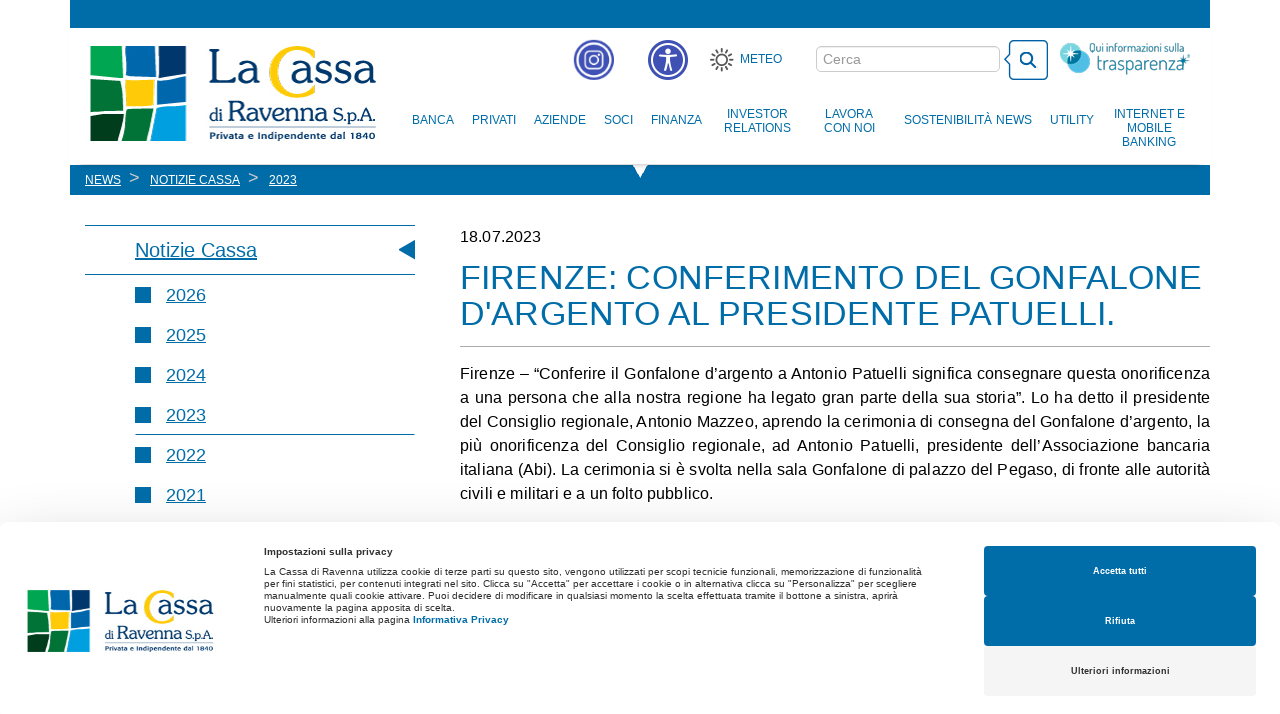

--- FILE ---
content_type: text/html; charset=UTF-8
request_url: https://www.lacassa.com/ita/News/Notizie-Cassa/Notizia/4500/Firenze_-Conferimento-del-Gonfalone-d%27argento-al-Presidente-Patuelli.
body_size: 10904
content:
<!doctype html>
<!--
  _____   ______ _______ _    _ _____ _______ _______ _______       
 |_____] |_____/ |______  \  /    |   |______    |    |_____|       
 |       |    \_ |______   \/   __|__ ______|    |    |     | 5.1                                                                                           
--><html class="no-js" lang="it">
    <head>
		
		
    	<script src="https://web.cmp.usercentrics.eu/modules/autoblocker.js"></script>
   		<script id="usercentrics-cmp" src="https://web.cmp.usercentrics.eu/ui/loader.js" data-settings-id="qV6rTfD7mEMlna" async></script>
        		    <!-- <script type="text/javascript" src="https://cookie-cdn.cookiepro.com/consent/237c91be-7a1d-422c-87dc-916ccb5a5bcb/OtAutoBlock.js" ></script>
		    <script src="https://cookie-cdn.cookiepro.com/scripttemplates/otSDKStub.js"  type="text/javascript" charset="UTF-8" data-domain-script="237c91be-7a1d-422c-87dc-916ccb5a5bcb" ></script> -->
            					
						

		

		
				
  						

						


				
				
				

  		<title>Firenze: Conferimento del Gonfalone d'argento al Presidente Patuelli. - La Cassa</title>
<meta charset="utf-8" />
<meta http-equiv="X-UA-Compatible" content="IE=Edge" />
<meta name="viewport" content="width=device-width, initial-scale=1" />
<link rel="canonical" href="http://www.lacassa.com/ita/News/Notizie-Cassa/Notizia/4500/Firenze_-Conferimento-del-Gonfalone-d%27argento-al-Presidente-Patuelli."/>
  		  <link property="stylesheet" rel="stylesheet"  href="/theme/styles/vendor.css" />
  <link property="stylesheet" rel="stylesheet"  href="/theme/styles/main.css" />
  <link property="stylesheet" rel="stylesheet"  href="/theme/styles/bundle.css" />
  <link property="stylesheet" rel="stylesheet" media="print" href="/theme/styles/print.css" />
  <link property="stylesheet" rel="stylesheet"  href="/css/jquery.fancybox.css" />  		
      <script src='https://www.google.com/recaptcha/api.js'></script>
      <script type="text/javascript">
        var _iub = _iub || [];
        _iub.csConfiguration = {"consentOnContinuedBrowsing":false,"countryDetection":true,"gdprAppliesGlobally":false,"perPurposeConsent":true,"siteId":2410377,"cookiePolicyId":49673471,"lang":"it","cookiePolicyUrl":"https://www.lacassa.com/ita/Link/Privacy","footer":{"btnCaption":"Continua"}, "banner":{ "acceptButtonCaptionColor":"white","acceptButtonColor":"#0073CE","acceptButtonDisplay":true,"backgroundColor":"#efefef","brandBackgroundColor":"none","brandTextColor":"black","customizeButtonCaptionColor":"#efefef","customizeButtonColor":"#efefef","customizeButtonDisplay":true,"listPurposes":true,"position":"bottom","textColor":"black","acceptButtonCaption":"Ho capito","content":"Il sito La Cassa utilizza Cookie strettamente necessari (Cookies tecnici) e Cookie di monitoraggio/statistici per migliorare l'esperienza di navigazione. Queste tipologie di Cookie non richiedono il consenso dell'interessato.</br>\n<a href=\"https://www.lacassa.com/ita/Link/Informativa-Cookie\">Vai all'informativa Cookie</a>\n" }};
      </script>
      <!-- Matomo -->
		<script>
		var _paq = window._paq = window._paq || [];
		/* tracker methods like "setCustomDimension" should be called before "trackPageView" */
		_paq.push(['trackPageView']);
		_paq.push(['enableLinkTracking']);
		(function() {
			var u="https://lacassa.matomo.cloud/";
			_paq.push(['setTrackerUrl', u+'matomo.php']);
			_paq.push(['setSiteId', '6']);
			var d=document, g=d.createElement('script'), s=d.getElementsByTagName('script')[0];
			g.async=true; g.src='https://cdn.matomo.cloud/lacassa.matomo.cloud/matomo.js'; s.parentNode.insertBefore(g,s);
		})();
		</script>
<!-- End Matomo Code -->
</head>


<body itemscope itemtype="http://schema.org/WebPage" class>


	<div class="container">
		<header class="header" itemscope itemtype="http://schema.org/WPHeader">
			<img id="logoPrint" class="visible-print-block" src="/theme/images/logo.jpg" alt="Cassa di Ravenna" title="Cassa di ravenna" />
			<nav class="navbar navbar-default" itemscope itemtype="http://schema.org/SiteNavigationElement">
			<a class="skip-to-content-link" href="#maincontent" tabindex="0" role="link">Salta al contenuto</a>
				<div class="container-fluid">
					<div class="navbar-header">
						<button type="button" class="navbar-toggle collapsed hidden-print" data-toggle="collapse" data-target="#navbar" aria-expanded="false" aria-controls="navbar">
							<span class="sr-only">Toggle navigation</span>
							<span class="icon-bar"></span>
							<span class="icon-bar"></span>
							<span class="icon-bar"></span>
						</button>
						<h1 id="logo">
							<a href="/">Cassa di Ravenna</a>
						</h1>
					</div>

				 	<div id="navbar-internetbanking-mobile" class="hidden-sm hidden-md hidden-lg hidden-print">
    				 	<ul class="list-unstyled text-center internet-banking-menu">
    						<li>
								<a href="https://www.banking4you.it/apps/pib2/06270brand0" class="personal ib-click" itemprop="url" onclick="trackOutboundLink('https://www.banking4you.it/apps/pib2/06270brand0', true); return false;" target="_blank">
									<span class="first-line" itemprop="name">Internet Banking</span>
								</a>
							</li>
							<li>
								<a href="https://www2.csebo.it/webcontoc/06270login" class="corporate ib-click" itemprop="url" onclick="trackOutboundLink('https://www2.csebo.it/webcontoc/06270login'); return false;">
									<span class="first-line" itemprop="name">Corporate Banking</span>
								</a>
							</li>
    					</ul>
    				</div>

					<div id="navbar" class="navbar-collapse collapse hidden-print">
						<ul class="nav navbar-nav navbar-right list-inline form-container">
							<li>
								<a href="https://www.instagram.com/lacassadiravenna/#" style="padding: 8px">
									<img src="/img/instagram-icon.png" alt="icona instagram"/>
								</a>
							</li>
                            <li class="dropdown">
                                <a id="dropdownMenuButtonAccessibility" href="#" class="dropdown-toggle" data-toggle="dropdown" aria-haspopup="true" aria-expanded="false" role="button" aria-controls="access-list">
                                    <img src="/img/icona-accessibilità.png" alt="icona accessibilità"/><span class="sr-only sr-only-focusable">Menù accessibilità</span>
                                </a>
                                <ul id="access-list" class="dropdown-menu" aria-labelledby="dropdownMenuButtonAccessibility">
                                    <li>
										<h3 class="h3 text-center">Accessibilità</h3>
										<hr/>
										<a id="increaseFont" role="button" data-dir="up" href="javascript:void(0)"><i class="fa fa-search-minus" aria-label="Ingrandire carattere"></i> Ingrandire carattere</a>
										<a id="decreaseFont" role="button" data-dir="down" href="javascript:void(0)"><i class="fa fa-search-minus"  aria-label="Ridurre carattere"></i> Ridurre carattere</a>
                                        <a id="setFont" role="button" href="javascript:void(0)"><i class="fa fa-font" aria-label="Font leggibile"></i> Font leggibile</a>
                                        <a id="darkmode"  role="button" href="javascript:void(0)"><i class="fa fa-moon-o" aria-label="Contrasto scuro/chiaro"></i> Contrasto scuro/chiaro</a>
                                        <a id="highcontrast" role="button" href="javascript:void(0)"><i class="fa fa-adjust" aria-label="Alto Contrasto"></i> Alto Contrasto</a>
                                        <a id="monocromo" role="button" href="javascript:void(0)"><i class="fa fa-tint" aria-label="Monocromo"></i> Monocromo</a>
                                        <a id="linkHighlight" role="button" href="javascript:void(0)"><i class="fa fa-link" aria-label="Link sottolineati"></i> Link sottolineati</a>
                                        <a id="resetAccess" role="button" href="javascript:void(0)"><i class="fa fa-undo" aria-label="Reset"></i> Reset</a>
                                    </li>
                                </ul>
                            </li>
                            <li class="hidden-xs">
                                <a class="meteo" id="meteo" target="_blank" href="https://www.ilmeteo.it/meteo/Ravenna?c=5668">Meteo</a>
                            </li>
                            <li>
                                <h2 class="sr-only sr-only-focusable">Cerca nel sito</h2>
                                <form class="navbar-form cerca" role="search" action="/ita/Ricerca">
                                    <div class="form-group">
                                        <label class="sr-only acc" for="q">Ricerca</label>
										<input id="q" type="text" class="form-control" placeholder="Cerca" name="q" value="">
                                    </div>
                                    <button aria-label="bottone cerca" type="submit" class="btn btn-default btn-cerca"><span class="hidden">Cerca</span></button>
                                </form>
                            </li>
                            <li>
                                <a class="trasparenza" aria-label="Trasparenza" id="trasparenza" href="/ita/Banca/Trasparenza"><span class="hidden">Trasparenza</span></a>
                            </li>
                        </ul>


						<h2 class="sr-only sr-only-focusable hidden-print">Menu principale</h2>
						<ul class="nav navbar-nav navbar-main navbar-right hidden-print" role="menu">
																	<li role="presentation" class="dropdown dropdown-access">
    										<a role="menuitem" class="dropdown-toggle  " href="/ita/Banca" itemprop="url" role="link" aria-haspopup="true" aria-expanded="false">
    											<span itemprop="name">Banca</span>
    											<span class="hidden-sm hidden-md hidden-lg fa fa-chevron-right"></span>
    										</a>
    										<ul class="dropdown-menu" role="menu">
    										    												<li>
    													<a href="/ita/Banca/La-Storia" itemprop="url" role="link">
    														<span itemprop="name">La Storia</span>
    													</a>
    												</li>
    										    												<li>
    													<a href="/ita/Banca/Gruppo-Bancario" itemprop="url" role="link">
    														<span itemprop="name">Gruppo Bancario</span>
    													</a>
    												</li>
    										    												<li>
    													<a href="/ita/Banca/Filiali" itemprop="url" role="link">
    														<span itemprop="name">Filiali</span>
    													</a>
    												</li>
    										    												<li>
    													<a href="https://www.lacassa.com/upload/carira/banca/STATUTO-CASSA.pdf" itemprop="url" role="link">
    														<span itemprop="name">Statuto</span>
    													</a>
    												</li>
    										    												<li>
    													<a href="/ita/Banca/Corporate-Governance" itemprop="url" role="link">
    														<span itemprop="name">Corporate Governance</span>
    													</a>
    												</li>
    										    												<li>
    													<a href="/ita/Banca/Codice-Etico" itemprop="url" role="link">
    														<span itemprop="name">Codice Etico</span>
    													</a>
    												</li>
    										    												<li>
    													<a href="/ita/Banca/Modello-Organizzativo" itemprop="url" role="link">
    														<span itemprop="name">Modello Organizzativo</span>
    													</a>
    												</li>
    										    												<li>
    													<a href="/ita/Banca/Trasparenza" itemprop="url" role="link">
    														<span itemprop="name">Trasparenza</span>
    													</a>
    												</li>
    										    												<li>
    													<a href="/ita/Banca/Lavora-con-noi" itemprop="url" role="link">
    														<span itemprop="name">Lavora con noi</span>
    													</a>
    												</li>
    										    												<li>
    													<a href="/ita/Banca/Contatti" itemprop="url" role="link">
    														<span itemprop="name">Contatti</span>
    													</a>
    												</li>
    										    												<li>
    													<a href="/ita/Banca/Reclami" itemprop="url" role="link">
    														<span itemprop="name">Reclami</span>
    													</a>
    												</li>
    										    										</ul>
										</li>
																			<li role="presentation" class="dropdown dropdown-access">
    										<a role="menuitem" class="dropdown-toggle  " href="/ita/Privati" itemprop="url" role="link" aria-haspopup="true" aria-expanded="false">
    											<span itemprop="name">Privati</span>
    											<span class="hidden-sm hidden-md hidden-lg fa fa-chevron-right"></span>
    										</a>
    										<ul class="dropdown-menu" role="menu">
    										    												<li>
    													<a href="/ita/Privati/Novit%C3%A0" itemprop="url" role="link">
    														<span itemprop="name">Novità</span>
    													</a>
    												</li>
    										    												<li>
    													<a href="/ita/Privati/Assicurazioni" itemprop="url" role="link">
    														<span itemprop="name">Assicurazioni</span>
    													</a>
    												</li>
    										    												<li>
    													<a href="/ita/Privati/Carte" itemprop="url" role="link">
    														<span itemprop="name">Carte</span>
    													</a>
    												</li>
    										    												<li>
    													<a href="/ita/Privati/Pagamenti-Mobile" itemprop="url" role="link">
    														<span itemprop="name">Pagamenti Mobile</span>
    													</a>
    												</li>
    										    												<li>
    													<a href="/ita/Privati/Conti-Correnti" itemprop="url" role="link">
    														<span itemprop="name">Conti Correnti</span>
    													</a>
    												</li>
    										    												<li>
    													<a href="/ita/Privati/Depositi" itemprop="url" role="link">
    														<span itemprop="name">Depositi</span>
    													</a>
    												</li>
    										    												<li>
    													<a href="/ita/Privati/Finanziamenti" itemprop="url" role="link">
    														<span itemprop="name">Finanziamenti</span>
    													</a>
    												</li>
    										    												<li>
    													<a href="/ita/Privati/Private-Banking" itemprop="url" role="link">
    														<span itemprop="name">Private Banking</span>
    													</a>
    												</li>
    										    												<li>
    													<a href="/ita/Privati/Servizio-di-Consulenza-Avanzata" itemprop="url" role="link">
    														<span itemprop="name">Servizio di Consulenza Avanzata</span>
    													</a>
    												</li>
    										    												<li>
    													<a href="/ita/Privati/Gestioni" itemprop="url" role="link">
    														<span itemprop="name">Gestioni</span>
    													</a>
    												</li>
    										    												<li>
    													<a href="/ita/Privati/Fondi" itemprop="url" role="link">
    														<span itemprop="name">Fondi</span>
    													</a>
    												</li>
    										    												<li>
    													<a href="/ita/Privati/Fondi-Pensione" itemprop="url" role="link">
    														<span itemprop="name">Fondi Pensione</span>
    													</a>
    												</li>
    										    												<li>
    													<a href="/ita/Privati/Internet-Banking" itemprop="url" role="link">
    														<span itemprop="name">Internet Banking</span>
    													</a>
    												</li>
    										    												<li>
    													<a href="/ita/Privati/Mutui" itemprop="url" role="link">
    														<span itemprop="name">Mutui</span>
    													</a>
    												</li>
    										    												<li>
    													<a href="/ita/Privati/Obbligazioni" itemprop="url" role="link">
    														<span itemprop="name">Obbligazioni</span>
    													</a>
    												</li>
    										    												<li>
    													<a href="/ita/Privati/Telepass" itemprop="url" role="link">
    														<span itemprop="name">Telepass</span>
    													</a>
    												</li>
    										    												<li>
    													<a href="/ita/Privati/Enti" itemprop="url" role="link">
    														<span itemprop="name">Enti</span>
    													</a>
    												</li>
    										    												<li>
    													<a href="/ita/Privati/Monete-da-Collezione" itemprop="url" role="link">
    														<span itemprop="name">Monete da Collezione</span>
    													</a>
    												</li>
    										    										</ul>
										</li>
																			<li role="presentation" class="dropdown dropdown-access">
    										<a role="menuitem" class="dropdown-toggle  " href="/ita/Aziende" itemprop="url" role="link" aria-haspopup="true" aria-expanded="false">
    											<span itemprop="name">Aziende</span>
    											<span class="hidden-sm hidden-md hidden-lg fa fa-chevron-right"></span>
    										</a>
    										<ul class="dropdown-menu" role="menu">
    										    												<li>
    													<a href="/ita/Aziende/Novit%C3%A0" itemprop="url" role="link">
    														<span itemprop="name">Novità</span>
    													</a>
    												</li>
    										    												<li>
    													<a href="/ita/Aziende/Assicurazioni" itemprop="url" role="link">
    														<span itemprop="name">Assicurazioni</span>
    													</a>
    												</li>
    										    												<li>
    													<a href="/ita/Aziende/Carte" itemprop="url" role="link">
    														<span itemprop="name">Carte</span>
    													</a>
    												</li>
    										    												<li>
    													<a href="/ita/Aziende/Conti-Correnti" itemprop="url" role="link">
    														<span itemprop="name">Conti Correnti</span>
    													</a>
    												</li>
    										    												<li>
    													<a href="/ita/Aziende/Estero" itemprop="url" role="link">
    														<span itemprop="name">Estero</span>
    													</a>
    												</li>
    										    												<li>
    													<a href="/ita/Aziende/Finanziamenti" itemprop="url" role="link">
    														<span itemprop="name">Finanziamenti</span>
    													</a>
    												</li>
    										    												<li>
    													<a href="/ita/Aziende/Corporate-Banking" itemprop="url" role="link">
    														<span itemprop="name">Corporate Banking</span>
    													</a>
    												</li>
    										    												<li>
    													<a href="/ita/Aziende/Incassi" itemprop="url" role="link">
    														<span itemprop="name">Incassi</span>
    													</a>
    												</li>
    										    												<li>
    													<a href="/ita/Aziende/CrediVerde" itemprop="url" role="link">
    														<span itemprop="name">CrediVerde</span>
    													</a>
    												</li>
    										    												<li>
    													<a href="/ita/Aziende/Verifica-Fidejussioni-appalti-pubblici" itemprop="url" role="link">
    														<span itemprop="name">Verifica Fidejussioni appalti pubblici</span>
    													</a>
    												</li>
    										    										</ul>
										</li>
																			<li role="presentation" class="dropdown dropdown-access">
    										<a role="menuitem" class="dropdown-toggle  socio" href="/ita/Soci" itemprop="url" role="link" aria-haspopup="true" aria-expanded="false">
    											<span itemprop="name">Soci</span>
    											<span class="hidden-sm hidden-md hidden-lg fa fa-chevron-right"></span>
    										</a>
    										<ul class="dropdown-menu" role="menu">
    										    												<li>
    													<a href="/ita/Soci/Profili-Soci" itemprop="url" role="link">
    														<span itemprop="name">Profili Soci</span>
    													</a>
    												</li>
    										    												<li>
    													<a href="/ita/Soci/Confronta-i-vantaggi" itemprop="url" role="link">
    														<span itemprop="name">Confronta i vantaggi</span>
    													</a>
    												</li>
    										    												<li>
    													<a href="/ita/Soci/Come-diventare-Soci" itemprop="url" role="link">
    														<span itemprop="name">Come diventare Soci</span>
    													</a>
    												</li>
    										    												<li>
    													<a href="/ita/Soci/Azioni-La-Cassa" itemprop="url" role="link">
    														<span itemprop="name">Azioni La Cassa</span>
    													</a>
    												</li>
    										    												<li>
    													<a href="http://www.bancadiimola.it/ita/Soci/Azioni-Banca-di-Imola" itemprop="url" role="link">
    														<span itemprop="name">Azioni Banca di Imola</span>
    													</a>
    												</li>
    										    												<li>
    													<a href="http://www.bancodilucca.it/ita/Soci/Azioni-Banco-di-Lucca" itemprop="url" role="link">
    														<span itemprop="name">Azioni Banco di Lucca</span>
    													</a>
    												</li>
    										    										</ul>
										</li>
																			<li role="presentation" class="dropdown dropdown-access">
    										<a role="menuitem" class="dropdown-toggle  finanza" href="/ita/Finanza" itemprop="url" role="link" aria-haspopup="true" aria-expanded="false">
    											<span itemprop="name">Finanza</span>
    											<span class="hidden-sm hidden-md hidden-lg fa fa-chevron-right"></span>
    										</a>
    										<ul class="dropdown-menu" role="menu">
    										    												<li>
    													<a href="/ita/Finanza/Novit%C3%A0-legislative" itemprop="url" role="link">
    														<span itemprop="name">Novità legislative</span>
    													</a>
    												</li>
    										    												<li>
    													<a href="/ita/Finanza/Operazioni-di-ristrutturazione-del-debito" itemprop="url" role="link">
    														<span itemprop="name">Operazioni di ristrutturazione del debito</span>
    													</a>
    												</li>
    										    												<li>
    													<a href="/ita/Finanza/Azioni--La-Cassa" itemprop="url" role="link">
    														<span itemprop="name">Azioni  La Cassa</span>
    													</a>
    												</li>
    										    												<li>
    													<a href="/ita/Finanza/MiFID-II" itemprop="url" role="link">
    														<span itemprop="name">MiFID II</span>
    													</a>
    												</li>
    										    												<li>
    													<a href="/ita/Finanza/Post-Trade" itemprop="url" role="link">
    														<span itemprop="name">Post-Trade</span>
    													</a>
    												</li>
    										    												<li>
    													<a href="http://www.lacassa.com/upload/carira/finanza/Consob%20_Guida%20Operativa%20_Derivati%20su%20Merci%20esenzioni_limiti%20posizione_reporting.pdf" itemprop="url" role="link">
    														<span itemprop="name">CONSOB</span>
    													</a>
    												</li>
    										    												<li>
    													<a href="https://vorvel.eu/it/hitmtf_info/det/ORDERDRVIT0001005229" itemprop="url" role="link">
    														<span itemprop="name">Vorvel</span>
    													</a>
    												</li>
    										    												<li>
    													<a href="/ita/Finanza/CRIPTO-ATTIVITA%27" itemprop="url" role="link">
    														<span itemprop="name">CRIPTO ATTIVITA'</span>
    													</a>
    												</li>
    										    												<li>
    													<a href="/ita/Finanza/Rischio-Stablecoin" itemprop="url" role="link">
    														<span itemprop="name">Rischio Stablecoin</span>
    													</a>
    												</li>
    										    										</ul>
										</li>
																			<li role="presentation" class="dropdown dropdown-access">
    										<a role="menuitem" class="dropdown-toggle  " href="/ita/Investor-Relations" itemprop="url" role="link" aria-haspopup="true" aria-expanded="false">
    											<span itemprop="name">Investor Relations</span>
    											<span class="hidden-sm hidden-md hidden-lg fa fa-chevron-right"></span>
    										</a>
    										<ul class="dropdown-menu" role="menu">
    										    												<li>
    													<a href="/ita/Investor-Relations/Comunicati-Stampa" itemprop="url" role="link">
    														<span itemprop="name">Comunicati Stampa</span>
    													</a>
    												</li>
    										    												<li>
    													<a href="/ita/Investor-Relations/Parti-Correlate" itemprop="url" role="link">
    														<span itemprop="name">Parti Correlate</span>
    													</a>
    												</li>
    										    												<li>
    													<a href="/ita/Investor-Relations/Bilanci" itemprop="url" role="link">
    														<span itemprop="name">Bilanci</span>
    													</a>
    												</li>
    										    												<li>
    													<a href="/ita/Investor-Relations/Obbligazioni" itemprop="url" role="link">
    														<span itemprop="name">Obbligazioni</span>
    													</a>
    												</li>
    										    												<li>
    													<a href="/ita/Investor-Relations/Assemblea" itemprop="url" role="link">
    														<span itemprop="name">Assemblea</span>
    													</a>
    												</li>
    										    												<li>
    													<a href="/ita/Investor-Relations/Pillar-III" itemprop="url" role="link">
    														<span itemprop="name">Pillar III</span>
    													</a>
    												</li>
    										    												<li>
    													<a href="/ita/Investor-Relations/Informativa-Stato-per-Stato" itemprop="url" role="link">
    														<span itemprop="name">Informativa Stato per Stato</span>
    													</a>
    												</li>
    										    												<li>
    													<a href="/ita/Investor-Relations/Offerta-di-Scambio-Volontaria" itemprop="url" role="link">
    														<span itemprop="name">Offerta di Scambio Volontaria</span>
    													</a>
    												</li>
    										    										</ul>
										</li>
																			<li role="menuitem">
											<a class="" href="/ita/Lavora-con-Noi" role="button" itemprop="url">
												<span itemprop="name">Lavora con Noi</span>
												<span class="hidden-sm hidden-md hidden-lg fa fa-chevron-right"></span>
											</a>
										</li>
																			<li role="presentation" class="dropdown dropdown-access">
    										<a role="menuitem" class="dropdown-toggle  " href="/ita/Sostenibilit%C3%A0" itemprop="url" role="link" aria-haspopup="true" aria-expanded="false">
    											<span itemprop="name">Sostenibilità </span>
    											<span class="hidden-sm hidden-md hidden-lg fa fa-chevron-right"></span>
    										</a>
    										<ul class="dropdown-menu" role="menu">
    										    												<li>
    													<a href="/ita/Sostenibilit%C3%A0/Il-nostro-impegno" itemprop="url" role="link">
    														<span itemprop="name">Il nostro impegno</span>
    													</a>
    												</li>
    										    												<li>
    													<a href="/ita/Sostenibilit%C3%A0/Dichiarazione-consolidata-di-carattere-non-finanziario" itemprop="url" role="link">
    														<span itemprop="name">Dichiarazione consolidata di carattere non finanziario</span>
    													</a>
    												</li>
    										    												<li>
    													<a href="http://www.lacassa.com/upload/carira/finanza/VademecumFinanzaSostenibile-ABI.pdf" itemprop="url" role="link">
    														<span itemprop="name">Finanza sostenibile</span>
    													</a>
    												</li>
    										    												<li>
    													<a href="/ita/Sostenibilit%C3%A0/Informativa-sulla-sostenibilit%C3%A0-nel-settore-dei-servizi-finanziari" itemprop="url" role="link">
    														<span itemprop="name">Informativa sulla sostenibilità nel settore dei servizi finanziari</span>
    													</a>
    												</li>
    										    												<li>
    													<a href="/ita/Sostenibilit%C3%A0/Notizie-Sostenibilit%C3%A0" itemprop="url" role="link">
    														<span itemprop="name">Notizie Sostenibilità</span>
    													</a>
    												</li>
    										    												<li>
    													<a href="/ita/Sostenibilit%C3%A0/Linee-guida-per-la-parit%C3%A0-di-genere" itemprop="url" role="link">
    														<span itemprop="name">Linee guida per la parità di genere</span>
    													</a>
    												</li>
    										    												<li>
    													<a href="/ita/Sostenibilit%C3%A0/Parole-di-inclusione" itemprop="url" role="link">
    														<span itemprop="name">Parole di inclusione</span>
    													</a>
    												</li>
    										    												<li>
    													<a href="/ita/Sostenibilit%C3%A0/Donne-in-Banca" itemprop="url" role="link">
    														<span itemprop="name">Donne in Banca</span>
    													</a>
    												</li>
    										    												<li>
    													<a href="/ita/Sostenibilit%C3%A0/Accessibilit%C3%A0" itemprop="url" role="link">
    														<span itemprop="name">Accessibilità</span>
    													</a>
    												</li>
    										    												<li>
    													<a href="/ita/Sostenibilit%C3%A0/Banche-per-l%E2%80%99autonomia-finanziaria-ed-economica-delle-donne" itemprop="url" role="link">
    														<span itemprop="name">Banche per l’autonomia finanziaria ed economica delle donne</span>
    													</a>
    												</li>
    										    										</ul>
										</li>
																			<li role="presentation" class="dropdown dropdown-access">
    										<a role="menuitem" class="dropdown-toggle  news" href="/ita/News" itemprop="url" role="link" aria-haspopup="true" aria-expanded="false">
    											<span itemprop="name">News</span>
    											<span class="hidden-sm hidden-md hidden-lg fa fa-chevron-right"></span>
    										</a>
    										<ul class="dropdown-menu" role="menu">
    										    												<li>
    													<a href="/ita/News/Notizie-Cassa" itemprop="url" role="link">
    														<span itemprop="name">Notizie Cassa</span>
    													</a>
    												</li>
    										    												<li>
    													<a href="/ita/News/Iniziative" itemprop="url" role="link">
    														<span itemprop="name">Iniziative</span>
    													</a>
    												</li>
    										    										</ul>
										</li>
																			<li role="presentation" class="dropdown dropdown-access">
    										<a role="menuitem" class="dropdown-toggle  " href="/ita/Utility" itemprop="url" role="link" aria-haspopup="true" aria-expanded="false">
    											<span itemprop="name">Utility</span>
    											<span class="hidden-sm hidden-md hidden-lg fa fa-chevron-right"></span>
    										</a>
    										<ul class="dropdown-menu" role="menu">
    										    												<li>
    													<a href="/ita/Utility/Numeri-Utili" itemprop="url" role="link">
    														<span itemprop="name">Numeri Utili</span>
    													</a>
    												</li>
    										    												<li>
    													<a href="/ita/Utility/Informativa-al-pubblico" itemprop="url" role="link">
    														<span itemprop="name">Informativa al pubblico</span>
    													</a>
    												</li>
    										    												<li>
    													<a href="/ita/Utility/Linee-Guida-ABI" itemprop="url" role="link">
    														<span itemprop="name">Linee Guida ABI</span>
    													</a>
    												</li>
    										    												<li>
    													<a href="/ita/Utility/LINEE-GUIDA-IVASS" itemprop="url" role="link">
    														<span itemprop="name">LINEE GUIDA IVASS</span>
    													</a>
    												</li>
    										    												<li>
    													<a href="http://www.cralcarira.it/" itemprop="url" role="link">
    														<span itemprop="name">Cral</span>
    													</a>
    												</li>
    										    												<li>
    													<a href="/ita/Utility/CyberScams_-Sicurezza-Informatica" itemprop="url" role="link">
    														<span itemprop="name">CyberScams: Sicurezza Informatica</span>
    													</a>
    												</li>
    										    												<li>
    													<a href="/ita/Utility/Difenditi-dalle-Truffe" itemprop="url" role="link">
    														<span itemprop="name">Difenditi dalle Truffe</span>
    													</a>
    												</li>
    										    												<li>
    													<a href="/ita/Utility/Disconoscimenti-delle-Operazioni-non-Autorizzate" itemprop="url" role="link">
    														<span itemprop="name">Disconoscimenti delle Operazioni non Autorizzate</span>
    													</a>
    												</li>
    										    												<li>
    													<a href="/ita/Utility/PSD2" itemprop="url" role="link">
    														<span itemprop="name">PSD2</span>
    													</a>
    												</li>
    										    												<li>
    													<a href="https://economiapertutti.bancaditalia.it/" itemprop="url" role="link">
    														<span itemprop="name">L'economia per tutti</span>
    													</a>
    												</li>
    										    												<li>
    													<a href="/ita/Utility/Per-la-Tua-Sicurezza-OnLine" itemprop="url" role="link">
    														<span itemprop="name">Per la Tua Sicurezza OnLine</span>
    													</a>
    												</li>
    										    												<li>
    													<a href="/ita/Utility/I-NAVIGATI" itemprop="url" role="link">
    														<span itemprop="name">I NAVIGATI</span>
    													</a>
    												</li>
    										    												<li>
    													<a href="/ita/Utility/CYBERSICURI" itemprop="url" role="link">
    														<span itemprop="name">CYBERSICURI</span>
    													</a>
    												</li>
    										    												<li>
    													<a href="/ita/Utility/Campagna-di-sensibilizzazione-contro-il-%E2%80%9CMoney-Muling%E2%80%9D" itemprop="url" role="link">
    														<span itemprop="name">Campagna di sensibilizzazione contro il “Money Muling” </span>
    													</a>
    												</li>
    										    												<li>
    													<a href="/ita/Utility/ATTENZIONE-AI-VIDEOMESSAGGI-%27DEEPFAKE%27" itemprop="url" role="link">
    														<span itemprop="name">ATTENZIONE AI VIDEOMESSAGGI 'DEEPFAKE'</span>
    													</a>
    												</li>
    										    												<li>
    													<a href="/ita/Utility/TRUFFE-AGLI-ANZIANI" itemprop="url" role="link">
    														<span itemprop="name">TRUFFE AGLI ANZIANI</span>
    													</a>
    												</li>
    										    												<li>
    													<a href="/ita/Utility/ESMA---ATTENZIONI-NELL%27USO-DELL%27INTELLIGENZA-ARTIFICIALE-PER-INVESTIRE" itemprop="url" role="link">
    														<span itemprop="name">ESMA - ATTENZIONI NELL'USO DELL'INTELLIGENZA ARTIFICIALE PER INVESTIRE</span>
    													</a>
    												</li>
    										    										</ul>
										</li>
									

							<li role="presentation" class="dropdown internet-banking hidden-xs">
								<a role="menuitem" href="#" class="dropdown-toggle internet-banking" data-toggle="dropdown" role="button" aria-haspopup="true" aria-expanded="false">
									<span>Internet e Mobile Banking</span>
								</a>
								<ul role="presentation" class="dropdown-menu internet-banking-menu">
									<li role="presentation">
										<a role="menuitem" href="https://www.banking4you.it/apps/pib2/06270brand0" class="personal ib-click" itemprop="url" onclick="trackOutboundLink('https://www.banking4you.it/apps/pib2/06270brand0', true); return false;" target="_blank">
											<span class="first-line" itemprop="name">Internet Banking</span>
										</a>
									</li>
									<li>
										<a role="menuitem" href="https://www2.csebo.it/webcontoc/06270login" class="corporate ib-click" itemprop="url" onclick="trackOutboundLink('https://www2.csebo.it/webcontoc/06270login'); return false;">
											<span class="first-line" itemprop="name">Corporate Banking</span>
										</a>
									</li>
								</ul>
							</li>
							<li role="menuitem" class="hidden-sm hidden-md hidden-lg">
                                <a class="meteo" href="http://www.ilmeteo.it/meteo/Ravenna">
                                	<span itemprop="name">Meteo</span>
									<span class="fa fa-chevron-right"></span>
                                </a>
                            </li>
						</ul>

					</div><!--/.nav-collapse -->
				</div><!--/.container-fluid -->
			</nav>

		</header>
						<div class="row banner interna">
					<div id="hero" class="col-xs-12">
						<div class="veletta">
							
<ol class="breadcrumb" itemscope itemtype="http://schema.org/BreadcrumbList">
										<li class="hidden-xs" itemprop="itemListElement" itemscope itemtype="http://schema.org/ListItem">
				<a  itemprop="item" href="/ita/News">
					<span itemprop="name">News</span>
				</a>
				<meta itemprop="position" content="1" />
			</li>
										<li class="hidden-xs" itemprop="itemListElement" itemscope itemtype="http://schema.org/ListItem">
				<a  itemprop="item" href="/ita/News/Notizie-Cassa">
					<span itemprop="name">Notizie Cassa</span>
				</a>
				<meta itemprop="position" content="2" />
			</li>
			
	
			<li itemprop="itemListElement" itemscope itemtype="http://schema.org/ListItem" class="selected">
			<a  itemprop="item" href="/ita/News/Notizie-Cassa/2023/2">
				<span itemprop="name">2023</span>
			</a>
			<meta itemprop="position" content="3" />
		</li>

	</ol>
<style>
@media screen and (max-width: 821px){
	.breadcrumb > li.selected.first::before {
		content: "▼ "!important;
	}
}
</style>
						</div>
					</div>
				</div>
					<div class="row main" id="maincontent">
			<aside class="col-sm-4 col-xs-12 left-section hidden-print">         
	<h2 id="sottovoci" class="sr-only acc">Menù di navigazione sezione</h2>
	<ul class="left-menu list-unstyled navbar-collapse collapse"><li class=" selected"><a class=" selected" href="/ita/News/Notizie-Cassa" >Notizie Cassa</a>
<ul><li><a href="/ita/News/Notizie-Cassa/2026">2026</a></li><li><a href="/ita/News/Notizie-Cassa/2025">2025</a></li><li><a href="/ita/News/Notizie-Cassa/2024">2024</a></li><li class="selected"><a href="/ita/News/Notizie-Cassa/2023">2023</a></li><li><a href="/ita/News/Notizie-Cassa/2022">2022</a></li><li><a href="/ita/News/Notizie-Cassa/2021">2021</a></li><li><a href="/ita/News/Notizie-Cassa/2020">2020</a></li><li><a href="/ita/News/Notizie-Cassa/2019">2019</a></li><li><a href="/ita/News/Notizie-Cassa/2018">2018</a></li><li><a href="/ita/News/Notizie-Cassa/2017">2017</a></li><li><a href="/ita/News/Notizie-Cassa/2016">2016</a></li><li><a href="/ita/News/Notizie-Cassa/2015">2015</a></li><li><a href="/ita/News/Notizie-Cassa/2014">2014</a></li><li><a href="/ita/News/Notizie-Cassa/2013">2013</a></li><li><a href="/ita/News/Notizie-Cassa/2012">2012</a></li><li><a href="/ita/News/Notizie-Cassa/2011">2011</a></li><li><a href="/ita/News/Notizie-Cassa/2010">2010</a></li><li><a href="/ita/News/Notizie-Cassa/2009">2009</a></li><li><a href="/ita/News/Notizie-Cassa/2008">2008</a></li><li><a href="/ita/News/Notizie-Cassa/2007">2007</a></li><li><a href="/ita/News/Notizie-Cassa/2006">2006</a></li><li><a href="/ita/News/Notizie-Cassa/2005">2005</a></li><li><a href="/ita/News/Notizie-Cassa/2004">2004</a></li><li><a href="/ita/News/Notizie-Cassa/2003">2003</a></li><li><a href="/ita/News/Notizie-Cassa/2002">2002</a></li></ul></li>
<li><a  href="/ita/News/Iniziative" >Iniziative</a>
</li>
</ul>
	
	         
</aside>

<div class="col-sm-8 col-xs-12 main-content right-section">	
		
	<article><p class="date">18.07.2023</p><h2>Firenze: Conferimento del Gonfalone d'argento al Presidente Patuelli.</h2><p><p>Firenze &ndash; &ldquo;Conferire il Gonfalone d&rsquo;argento a Antonio Patuelli significa consegnare questa onorificenza a una persona che alla nostra regione ha legato gran parte della sua storia&rdquo;. Lo ha detto il presidente del Consiglio regionale, Antonio Mazzeo, aprendo la cerimonia di consegna del Gonfalone d&rsquo;argento, la pi&ugrave; onorificenza del Consiglio regionale, ad Antonio Patuelli, presidente dell&rsquo;Associazione bancaria italiana (Abi). La cerimonia si &egrave; svolta nella sala Gonfalone di palazzo del Pegaso, di fronte alle autorit&agrave; civili e militari e a un folto pubblico. <br /><br />Mazzeo ha ricordato che Patuelli &ldquo;non &egrave; solo presidente da un decennio di Abi; &egrave; una personalit&agrave; di primo piano nel mondo della finanza italiana ed &egrave; stato un protagonista della storia politica, come deputato e membro del governo Ciampi, e ha all&rsquo;attivo una presenza qualificata in diverse istituzioni culturali, tra cui il Gabinetto Viesseux di Firenze&rdquo;. Il presidente del Consiglio regionale, ha aggiunto che &ldquo;la Toscana, in questo percorso, ha rappresentato e rappresenta per lui un &lsquo;filo rosso&rsquo; che tiene insieme la sua formazione, le sue attivit&agrave; e ci&ograve; che &egrave; arrivato ad essere oggi&rdquo;.<br />Ricordando gli studi in giurisprudenza fatti all&rsquo;Universit&agrave; di Firenze, laureandosi con Paolo Grossi, poi diventato presidente della Corte Costituzionale, Mazzeo ha sottolineato che &ldquo;Patuelli &egrave; cresciuto culturalmente a Firenze, dove ha anche iniziato l&rsquo;attivit&agrave; di giornalista, collaborando alle pagine culturali de La Nazione allora diretta da Domenico Bartoli, collaborazione che si &egrave; poi sviluppata e continua intensamente tuttora&rdquo;, ha detto salutando e ringraziando la direttrice Agnese Pini, presente in sala.&nbsp;&nbsp; &nbsp;<br /><br />Anche nelle attivit&agrave; bancarie, ha proseguito Mazzeo, &ldquo;&egrave; stato molto importante il legame con Firenze: dal 1994 al 2011 &egrave; stato ininterrottamente consigliere di amministrazione del Centro Leasing spa, divenendone a lungo vicepresidente, ed &egrave; stato per un biennio anche consigliere di amministrazione della Banca CR Firenze e nella nostra regione ha dato impulso allo sviluppo del Banco di Lucca e del Tirreno, di cui &egrave; vice presidente, come componente toscana del Gruppo bancario Cassa di Ravenna spa da lui presieduto&rdquo;.<br /><br />&ldquo;Ma la sua attivit&agrave; non si esaurisce nell&rsquo;ambito della finanza &ndash; ha detto - trovando un grande sbocco anche in ambito culturale. In questo settore il Presidente Patuelli &egrave; legatissimo ad autorevolissimi organismi fiorentini: gi&agrave; Presidente del comitato toscano per il cinquantenario della morte di Piero Gobetti, poi consigliere dell&rsquo;Accademia dei Georgofili, fa parte oggi dei Consigli di amministrazione della Fondazione Cesifin Alberto Predieri, della Fondazione Biblioteche della Cassa di Risparmio di Firenze e dell&rsquo;Associazione Amici dell&rsquo;Accademia della Crusca e collabora oggi col Gabinetto Scientifico Letterario Vieusseux di Firenze, presieduto da Riccardo Nencini&rdquo;.<br /><br />Consegnando nelle mani di Patuelli il Gonfalone d&rsquo;argento, Mazzeo ha ricordato che il simbolo del Consiglio regionale &egrave; il Pegaso alato, figura &ldquo;che ha le zampe piantate nel passato e le ali dispiegate verso il futuro. Era il simbolo di chi fece la lotta di Liberazione e la Regione lo adott&ograve; come suo simbolo per affermare i principi irrinunciabili della libert&agrave; e della democrazia&rdquo;.<br /><br />Antonio Patuelli, che si detto onorato dell&rsquo;onorificenza concessagli, proprio a proposito del Pegaso alato, ha detto &ldquo;di ricordare, tra il 1969 e il 1970, quando ero studente all&rsquo;universit&agrave; di Firenze, il dibattito sulla scelta del simbolo che avrebbe dovuto rappresentare la Regione Toscana&rdquo;.<br /><br />Con la Toscana, ha sottolineato Patuelli, &ldquo;ho avuto un rapporto intenso, di formazione culturale, di passioni personali, di carattere professionale. Ho capito che i rapporti tra la Romagna e Firenze e la Toscana sono antichi, risalgono addirittura all&rsquo;epoca dei bizantini, e si sono poi rafforzati con la figura di Dante Alighieri, che unisce Firenze e Ravenna in modo indissolubile. E sono orgoglioso che la Cassa di Ravenna e la Fondazione abbiano contribuito al restauro e al recupero dei luoghi danteschi a Ravenna e che ancora oggi ne consentano il mantenimento e la fruizione da parte del pubblico. &Egrave; un impegno al quale non ci sottrarremo nemmeno in futuro&rdquo;.<br /><br /></p>
<p><img src="/upload/carira/stampa/2023/Gonfalone%202.jpeg" alt="" width="455" height="640" /></p>
<p><img src="/upload/carira/stampa/2023/Gonfalone.jpg" alt="" width="1240" height="1512" /></p>
<p>&nbsp;</p></p></article>	<a class="back pull-right" href="/ita/News/Notizie-Cassa/2023/2">Torna alla lista »</a>
</section>		</div>

		<div class="clear"><!--  --></div>

		<footer class="footer hidden-print" style="margin-top: 5px;">
			<div class="row loghi">
				<div class="gruppo text-center col-xs-12">
					<p>Gruppo Bancario La Cassa di Ravenna<br><span class="small">Gruppo Autonomo di Banche Locali</span></p>
				</div>
				<div class="col-md-6 col-sm-12 col-xs-12">
					<div class="loghi-banche">
						<h2 class="sr-only sr-only-focusable">Banche del Gruppo</h2>
						<ul class="list-unstyled list-inline text-center">
														<li class="bimola"><a href="http://www.bancadiimola.it"><img src="/theme/images/bimola.jpg" alt="Banca di Imola"></a></li>
							<li class="bdl"><a href="http://www.bancodilucca.it/"><img src="/theme/images/bdl.jpg" alt="Banco di Lucca e del Tirreno"></a></li>
						</ul>
					</div>
				</div>

				<div class="col-md-3 col-sm-6 col-xs-12">
					<div class="loghi-gruppo">
						<h2 class="sr-only sr-only-focusable">Società del Gruppo</h2>
						<ul class="list-unstyled text-center">
							<li><a href="http://www.italcredi.it/"><img alt="Italcredi" src="/theme/images/italcredi.jpg"/></a></li>
              				<li><a href="http://www.sifinitalia.it/"><img alt="Sifin" src="/theme/images/sifin.jpg"/></a></li>
							<li><a href="http://www.sorit.it"><img alt="Sorit" src="/theme/images/sorit.jpg"/></a></li>
						</ul>
					</div>
				</div>

				<div class="col-md-3 col-sm-6 col-xs-12">
					<div class="loghi-esterni">
						<h2 class="sr-only sr-only-focusable">Fondazione</h2>
						<ul class="list-unstyled text-center">
							<li>
								<a href="http://www.fondazionecassaravenna.it/" target="_blank"><img alt="Fondazione" src="/theme/images/fondazione.jpg" /></a>
							</li>
							<li class="banca-italia">
    							<a href="https://www.bancaditalia.it/" target="_blank"><img alt="Banca d'Italia" class="img-responsive" src="/theme/images/banca-italia.jpg" /><span class="sr-only acc">Banca D'Italia</span></a>
    						</li>
							<li class="abi">
    							<a href="https://www.abi.it/" target="_blank"><img alt="ABI" class="img-responsive" src="/theme/images/abi.jpg" /><span class="sr-only acc">ABI</span></a>
    						</li>

						</ul>
					</div>
				</div>
			</div>

			<div class="row footer-menu hidden-print">
				<div class="col-xs-12" role="navigation">
					<h2 class="sr-only sr-only-focusable">Menù di navigazione footer</h2>
					<ul class="list-unstyled list-inline text-center">
						<li><a class="home" href="/ita/Link/Home" >Home</a></li><li><a class="" href="/ita/Link/Mappa-del-Sito" >Mappa del Sito</a></li><li><a class="" href="/ita/Link/Trasparenza" >Trasparenza</a></li><li><a class="" href="/ita/Link/Numeri-utili" >Numeri utili</a></li><li><a class="" href="/ita/Link/Contatti" >Contatti</a></li><li><a class="" href="/ita/Link/Reclami" >Reclami</a></li><li><a class="" href="/ita/Link/Codice-etico" >Codice etico</a></li><li><a class="" href="/ita/Link/Conti-Dormienti" >Conti Dormienti</a></li><li><a class="" href="/ita/Link/Privacy" >Privacy</a></li><li><a class="" href="/ita/Link/Segnalazioni-WHISTLEBLOWING" >Segnalazioni WHISTLEBLOWING</a></li><li><a class="" href="/ita/Link/Informativa-Cookie" >Informativa Cookie</a></li><li><a class="" href="/ita/Link/Disclaimer" >Disclaimer</a></li>						<li><a href="#" onClick="UC_UI.showSecondLayer();">Impostazione cookie</a></li>
					</ul>
				</div>
			</div>

            <div style="border-top: 2px solid rgba(34,34,34,.87); padding-top: 10px;">
                <p style="color: #ffffff; background-color:#006DA9; font-weight: bold; padding:10px 15px">Il Presidente della Cassa di Ravenna SpA, Antonio Patuelli ed il Direttore Generale Nicola Sbrizzi non hanno profili personali sui social network.<br/>Qualunque profilo personale che utilizzi il loro nome e la loro persona è manifestamente FALSO.</p> <!-- modificato il testo su richiesta del cliente -->
            </div>

			<div class="row credits hidden-print">
				<div class="col-xs-12">
					<h2 class="sr-only sr-only-focusable">Altre informazioni sito</h2>
					<p>Partita IVA Gruppo Bancario La Cassa di Ravenna 02620360392 / Codice Destinatario S.d.I. IOPVBGU / BIC CRRAIT2R<br>Credits: <a href="http://www.vista.it" style="color:#333;">Vista Tecnologie</a></p>

				</div>
			</div>

		</footer>

	</div>


		  <script  src="/theme/scripts/vendor.js" charset="utf-8"></script>
  <script  src="/theme/scripts/main.js" charset="utf-8"></script>
  <script  src="/theme/scripts/bundle.js" charset="utf-8"></script>
	<script type="application/ld+json">
{ "@context" : "https://schema.org",
  "@type" : "Organization",
  "name" : "La Cassa di Ravenna S.p.A..",
  "address": {
    "@type": "PostalAddress",
    "addressLocality": "Ravenna",
    "postalCode": "48121",
    "streetAddress": "Piazza G. Garibaldi, 6"
  },
  "url" : "https://www.lacassa.com",
  "email": "mailto:cariravenna@carira.it",
  "logo": "https://www.lacassa.com/theme/images/logo.jpg",  
  "contactPoint" : [
	{ "@type" : "ContactPoint",
	  "telephone" : "+39-800296705",
	  "contactType" : "customer support"
	} ]
},
{  "@context" : "https://schema.org",
   "@type" : "WebSite",
   "name" : "La Cassa di Ravenna S.p.A..",
   "url" : "https://www.lacassa.com"
}
</script>
    <script>
    var trackOutboundLink = function(url, blank) {
        if (ga.q) {
            if (!!blank) window.open(url);
            else document.location = url;
        } else {
            if (!blank) {
                ga('send', 'event', 'outbound', 'click', url, {'hitCallback':
                    function () {
                        document.location = url;
                    }
                });
            } else {
                ga('send', 'event', 'outbound', 'click', url, {});
            };
        }
        return blank;
    }
    </script>

    <!-- FANCYBOX -->
    <script>
    /*$(function(){
            function getCookie(cname) {
                var name = cname + "=";
                var ca = document.cookie.split(';');
                for(var i = 0; i <ca.length; i++) {
                    var c = ca[i];
                    while (c.charAt(0)==' ') {
                        c = c.substring(1);
                    }
                    if (c.indexOf(name) == 0) {
                        return true;
                    }
                }
                return false;
            }
            if (!getCookie('fancyCookie')){
                $('a#fancy-home').fancybox({ maxWidth: '90%' }).trigger('click')
                document.cookie = 'fancyCookie=Creato Fancybox';
            }
    })*/
    </script>
	
	<script>
		$(document).ready(function(){
   			
			$('#myCarousel').carousel({
				interval: false,
				pause: true,
			});
			
			$('#myCarousel').removeAttr('data-ride');

			const headerHeight = 200;
			$('a[href^="#"]').on('click', function (e) {
				const target = $(this.getAttribute('href'));
				if (target.length) {
					e.preventDefault();
					$('html, body').animate({
						scrollTop: target.offset().top - headerHeight
					}, 500, function() {
						const firstLink = target.find('div ul.lista-news li a').first()
						if (firstLink.length) {
							firstLink.attr('tabindex', '-1').focus();
						}
					});
				}
			});


		});
		
	</script>
</body>
</html>


--- FILE ---
content_type: application/javascript; charset=utf-8
request_url: https://www.lacassa.com/theme/scripts/bundle.js
body_size: 6081
content:
function controllo_data(a){var b=/[0-9]{2}\/[0-9]{4}$/;if(b.test(a)){anno=parseInt(a.substr(3),10),mese=parseInt(a.substr(0,2),10);var c=new Date(anno,mese-1,1);return c.getFullYear()==anno&&c.getMonth()+1==mese?!0:(alert(a),!1)}return!1}function confronta_data(a,b){return anno1=parseInt(a.substr(3),10),mese1=parseInt(a.substr(0,2),10),anno2=parseInt(b.substr(3),10),mese2=parseInt(b.substr(0,2),10),anno2>anno1?!0:anno2==anno1&&mese2>mese1?!0:!1}function mesi_differenza(){var a,b=document.getElementById("data_da").value,c=document.getElementById("data_a").value;return controllo_data(b)&&controllo_data(c)?confronta_data(b,c)?(anno1=parseInt(b.substr(3),10),mese1=parseInt(b.substr(0,2),10),anno2=parseInt(c.substr(3),10),mese2=parseInt(c.substr(0,2),10),anno2>anno1&&(a=12-(mese1-1)+12*(anno2-(anno1+1))+mese2+1),anno2==anno1&&(a=mese2-mese1+2),anno2<anno1&&alert("errore nelle date inserite"),a):(alert("La data di inizio deve essere precedente quella di fine"),-1):(alert("Inserire le date nel formato mm/aaaa"),-1)}function FMT(a,b){var c=Math.pow(10,b);return Math.round(a*c)/c}function FMT_PERC(a,b){var c=Math.pow(10,b);return Math.round(a*c*100)/c}function parsePeriod(a){return patt=/^[0-9]+\,[0-9]+$/,patt.test(a)?a.replace(",","."):a}function resetOut(){validazione=!0,document.getElementById("isc_result").value=""}function valida(){resetOut();var a;if(accordato=new Number(document.getElementById("isc_accordato").value),accordato=parsePeriod(accordato),a=new Number(accordato),0>=a)return alert("Il campo 'Accordato' deve essere un importo maggiore di zero."),void(validazione=!1);if(isNaN(a))return alert("Il campo 'Accordato' � un numerico e non sono ammessi decimali."),void(validazione=!1);if(accordato=a,tassoDeb=document.getElementById("isc_tassoDeb").value,tassoDeb=parsePeriod(tassoDeb),a=new Number(tassoDeb),isNaN(a))return alert("Il campo 'Tasso debitore' deve essere valorizzato con un numero."),void(validazione=!1);if(tassoDeb=a,tassoDeb>0&&"D"==tipDurata&&"XXX"==document.getElementById("f_TD").value)return alert("Selezionare una frequenza per il campo 'Tasso debitore'"),void(validazione=!1);if(aliquota=document.getElementById("isc_aliquota").value,aliquota=parsePeriod(aliquota),a=new Number(aliquota),isNaN(a)||""==aliquota)return alert("Il campo 'Aliquota commissione' deve essere valorizzato con un importo."),void(validazione=!1);if(a>2)return alert("Il campo 'Aliquota commissione' deve essere minore o uguale a 2."),void(validazione=!1);if(aliquota=a,aliquota>0&&"D"==tipDurata&&"XXX"==document.getElementById("f_ACA").value)return alert("Selezionare una frequenza per il campo 'Aliquota commissione'"),void(validazione=!1);var b=document.getElementsByName("bol");tipPercentBoll=0;for(var c=0;c<b.length;c++)b[c].checked&&(tipPercentBoll=parseInt(b[c].value));if(tipPercentBoll>0&&"D"==tipDurata&&"XXX"==document.getElementById("f_BOL").value)return alert("Selezionare una frequenza per il campo 'Persona Giuridica'"),void(validazione=!1);for(var d=document.getElementsByName("Durata"),e=0;e<d.length;e++)d[e].checked&&(tipDurata=d[e].value);if("D"==tipDurata){if(dataDa=document.getElementById("data_da").value,!controllo_data(dataDa))return alert("Inserire le date nel formato mm/aaaa."),void(validazione=!1);if(dataA=document.getElementById("data_a").value,!controllo_data(dataA))return alert("Inserire le date nel formato mm/aaaa."),void(validazione=!1)}return confido=document.getElementById("isc_confido").value,confido=parsePeriod(confido),a=new Number(confido),isNaN(a)?(alert("Il campo 'Aliquota di pertinenza Confidi su accordato' deve essere valorizzato con un numero."),void(validazione=!1)):(mediazione=document.getElementById("isc_mediazione").value,mediazione=parsePeriod(mediazione),a=new Number(mediazione),isNaN(a)?(alert("Il campo 'Aliquota compenso di mediazione su accordato' deve essere valorizzato con un numero."),void(validazione=!1)):void 0)}function sommeParziali(a,b,c,d,e,f,g,h){var j=0,k=0,l=0,m=0,n=0,o=0,p=0,q=0;for(i=1;i<a.length;i++){var r=i;k=0,l=0,m=0,q=Math.pow(1+b,.08333*r),r%(12/c)==0&&a.length!=c&&(n=r,m=d/q),r%(12/e)==0&&a.length!=e&&(o=r,k=f/q),r%(12/g)==0&&a.length!=g&&(p=r,l=h/q),a[r]=m+k+l}for(i=0;i<a.length;i++)j+=a[i];k=0,l=0,m=0;var s=0,t=0,u=0;q=Math.pow(1+b,.08333*(a.length-1)),a.length-1>n&&(s=d/(12/c)*(a.length-1-n),m=s/q),isNaN(m)&&(m=0),a.length-1>o&&(t=f/(12/e)*(a.length-1-o),k=t/q),isNaN(k)&&(k=0),a.length-1>p&&(u=h/(12/g)*(a.length-1-p),l=u/q),isNaN(l)&&(l=0);var v=accordato/q;return j=FMT(j+v+l+k+m,2)}function azzeraMonths(a,b){for(i=0;i<b;i++)a[i]=0}function trace(a){try{window.console.log(a)}catch(b){}}function calcola_TAEG(){var a=new Array;if(valida(),1!=validazione)return void resetOut();var b=0,c=document.getElementsByName("sii");c[0].checked&&(b=2*accordato/100),confido=accordato*confido/100,mediazione=accordato*mediazione/100;var d=0;"I"==tipDurata&&(d=4),"D"==tipDurata&&(d=mesi_differenza()),fAliquota=document.getElementById("f_ACA").value,fTassoDeb=document.getElementById("f_TD").value,fBollo=document.getElementById("f_BOL").value,"Z"==fTassoDeb?(fTassoDeb=d,eventoTassoDeb=accordato*tassoDeb/100):eventoTassoDeb=accordato*tassoDeb/100/fTassoDeb,"Z"==fAliquota?(fAliquota=d,eventoAliquota=accordato*aliquota/100):eventoAliquota=accordato*aliquota/100/fAliquota;var e=0;"I"==fBollo?(eventoBollo=0,e=tipPercentBoll):eventoBollo=tipPercentBoll/fBollo;var f=b+confido+mediazione+e-accordato;indS=0,azzeraMonths(a,d),a[0]=f,sommeS=sommeParziali(a,indS,fTassoDeb,eventoTassoDeb,fAliquota,eventoAliquota,fBollo,eventoBollo),sommeS=FMT(sommeS,2),indD=100,azzeraMonths(a,d),a[0]=f,sommeD=sommeParziali(a,indD,fTassoDeb,eventoTassoDeb,fAliquota,eventoAliquota,fBollo,eventoBollo),sommeD=FMT(sommeD,2),taeg=50,azzeraMonths(a,d),a[0]=f,somme=sommeParziali(a,taeg,fTassoDeb,eventoTassoDeb,fAliquota,eventoAliquota,fBollo,eventoBollo),somme=FMT(somme,2);for(var g=0;!(somme>-.02&&somme<.02)&&999>g&&indD-indS>2e-5;){if(somme*sommeD<0&&(indS=taeg,sommeS=somme),somme*sommeS<0&&(indD=taeg,sommeD=somme),taeg=FMT((indD-indS)/2+indS,6),somme*sommeD<0&&somme*sommeS<0||somme*sommeD>0&&somme*sommeS>0)return void alert("ERRORE!!! Nel calcolo dello TAEG");azzeraMonths(a,d),a[0]=f,somme=sommeParziali(a,taeg,fTassoDeb,eventoTassoDeb,fAliquota,eventoAliquota,fBollo,eventoBollo),somme=FMT(somme,2),g++}document.getElementById("isc_result").value=FMT_PERC(taeg,5)+" %"}$(function(){function a(a,b){a instanceof Date&&(a=moment(a)),b instanceof Date&&(b=moment(b)),a&&b&&$.getJSON(window.location.href,{start:a.format("YYYY-MM-DD"),end:b.format("YYYY-MM-DD")},function(a){if(res=[],$.each(a,function(a,b){res.push([b.label,b.value])}),res.length){$("#chart").empty();var b=Date.create(a[a.length-1].label).yearsSince(Date.create(a[0].label));0==b&&b++,$.extend(e,{axes:{xaxis:{renderer:$.jqplot.DateAxisRenderer,tickInterval:b+" month",tickOptions:{formatString:"%#m/%y"},min:a[0].label,max:a[a.length-1].label},yaxis:{tickOptions:{formatString:"€%.2f"}}}});$.jqplot("chart",[res],e)}})}if($("#chart").length){var b=Date.create("01/01/1995"),c=Date.create().beginningOfMonth(),d=$("#range");d.val(b.format("{dd}/{MM}/{yyyy}")+" - "+c.format("{dd}/{MM}/{yyyy}")),d.daterangepicker({startDate:b,endDate:c,format:"DD/MM/YYYY",ranges:{Storico:[Date.create("01/01/1995"),Date.create(c)]},locale:{applyLabel:"Applica",clearLabel:"Annulla",fromLabel:"Da",toLabel:"A",weekLabel:"W",customRangeLabel:"Personalizzato",daysOfWeek:["Do","Lu","Ma","Me","Gi","Ve","Sa"],monthNames:["Gennaio","Febbraio","Marzo","Aprile","Maggio","Giugno","Luglio","Agosto","Settembre","Ottobre","Novembre","Dicembre"],firstDay:0}},function(b,c){a(b,c)});var e={dataRenderer:a(b,c),axes:{xaxis:{renderer:$.jqplot.DateAxisRenderer,tickInterval:"3 month",tickOptions:{formatString:"%#m/%y"}},yaxis:{tickOptions:{formatString:"€%.2f"}}},highlighter:{show:!0,sizeAdjust:7.5},cursor:{show:!1},grid:{background:"#fff",shadow:!1}}}}),$(function(){$("form#calcolaTAEG").submit(function(){return calcola_TAEG(),!1})});var dataDa,dataA,validazione=!0,accordato,tassoDeb,fTassoDeb,aliquota,fAliquota,fBollo,eventoTassoDeb,eventoAliquota,eventoBollo,tipPercentBoll,tipDurata,sommeS,sommeD,indS,indD,resSomme,Somme,taeg,mediazione,confido;$(function(){function a(a,b){var c=$("body").find("input.datanascita").val().split("/"),d=new Date(c[2]+"-"+c[1]+"-"+c[0]),e=new Date;return""!=a&&d.getFullYear()+b<e.getFullYear()?!1:!0}function b(){var a=$("body").find("input.invalido:checked");return a.length>0?!0:!1}if($("div.countable textarea").keyup(function(){var a=$(this).val().length,b=$(this).attr("name"),c=$(this).attr("maxlength"),d=/.*lavoroForm\[+(.*)\].*/,e=b.replace(d,"$1");$("#cnt"+e).val(a),a>c?$("#cnt"+e).hasClass("error")||$("#cnt"+e).addClass("error"):$("#cnt"+e).hasClass("error")&&$("#cnt"+e).removeClass("error")}),$("div.countable textarea").each(function(){var a=$(this).val().length,b=$(this).attr("name"),c=/.*lavoroForm\[+(.*)\].*/,d=b.replace(c,"$1");$("#cnt"+d).length&&$("#cnt"+d).val(a)}),$("body").find("div.insertData").length&&$("body").find("div.insertData input").each(function(){$(this).datepicker({changeMonth:!0,changeYear:!0,yearRange:"-100:+0"})}),$("a.fancybox").length){var c=jQuery($("a.fancybox").attr("href")).parent();jQuery(document).on("fancybox-cleanup",function(){c.find(".fancybox-inline-tmp").replaceWith(jQuery($("a.fancybox").attr("href")))}),$("a.fancybox").fancybox({autoScale:!0,centerOnScroll:!0})}jQuery.validator&&(jQuery.validator.addMethod("etaLaureaTriennale",function(b,c){var d=$("body").find("select.laurea1").val(),e=$("body").find("select.laurea2").val();return a(d,25)||""!=e?!0:!1}),jQuery.validator.addClassRules("etaLaureaTriennale",{etaLaureaTriennale:!0}),jQuery.validator.messages.etaLaureaTriennale="Età max. 25 anni",jQuery.validator.addMethod("etaLaureaSpec",function(b,c){var d=$("body").find("select.laurea2").val();return a(d,27)?!0:!1}),jQuery.validator.addClassRules("etaLaureaSpec",{etaLaureaSpec:!0}),jQuery.validator.messages.etaLaureaSpec="Età max. 27 anni",jQuery.validator.addMethod("isLaureato",function(a,b){var c=$("body").find("select.laurea1").val(),d=$("body").find("select.laurea2").val();return""==c&&""==d?!1:!0}),jQuery.validator.addClassRules("isLaureato",{isLaureato:!0}),jQuery.validator.messages.isLaureato="Inserire dati Laurea",jQuery.validator.addMethod("specificareVal",function(a,b){var c=$(b).parent().prev(),d=c.find("input:checked"),e=0;return d.length>0&&(e=d.val()),0==e?!0:a.length>0&&1==e?!0:!1}),jQuery.validator.addClassRules("specificareVal",{specificareVal:!0}),jQuery.validator.messages.specificareVal="Specificare",jQuery.validator.addMethod("specificareValArea",function(a,b){var c=$(b).parent().parent().prev(),d=c.find("input:checked"),e=0;return d.length>0&&(e=d.val()),0==e?!0:a.length>0&&1==e?!0:!1}),jQuery.validator.addClassRules("specificareValArea",{specificareValArea:!0}),jQuery.validator.messages.specificareValArea="Specificare",jQuery.validator.addMethod("sportelliProv",function(a,b){return b.checked?!0:!1}),jQuery.validator.addClassRules("sportelliProv",{sportelliProv:!0}),jQuery.validator.messages.sportelliProv="Obbligatorio",jQuery.validator.addMethod("linguaExtra",function(a,b){var c=$(b).prev(),d="";return c.length>0&&(d=c.val()),0==d.length?!0:b.value.length>0&&d.length>0?!0:!1}),jQuery.validator.addClassRules("linguaExtra",{linguaExtra:!0}),jQuery.validator.messages.linguaExtra="Specificare grado di conoscenza",jQuery.validator.addMethod("campiDiploma",function(a,c){var d=$("body").find("select.laurea1").val(),e=$("body").find("select.laurea2").val();return 0!=c.value.length||b()||""!=d||""!=e?!0:!1}),jQuery.validator.addClassRules("campiDiploma",{campiDiploma:!0}),jQuery.validator.messages.campiDiploma="Obbligatorio",jQuery.validator.addMethod("titoloEquipollente",function(a,b){var c=$(b).parent().prev().children("select"),d=c.val(),e=c.children("option").last().val();return d&&d==e&&0==b.value.length?!1:!0}),jQuery.validator.addClassRules("titoloEquipollente",{titoloEquipollente:!0}),jQuery.validator.messages.titoloEquipollente="Specificare titolo")}),$(function(){function a(a){if(a){for(i in a)a[i].setMap(null),a[i]=null;a.length=0}}function b(a,b){switch(a){case 3:case 2:return b?mapMarkerATMSelected:mapMarkerATM;case 1:return b?mapMarkerSelected:mapMarker;case 0:default:return b?mapMarkerNoATMSelected:mapMarkerNoATM}}function c(a,c){var d=new google.maps.LatLng(a.lat,a.lng),e=new google.maps.Marker({position:d,map:map,icon:b(a.bancomat,!1)});e.bancomat=a.bancomat,google.maps.event.addListener(e,"click",function(){for(i in p)p[i].setIcon(b(p[i].bancomat,!1));e.setIcon(b(a.bancomat,!0));var d="<h2>"+a.nome+"</h2>";if(a.telefono&&(d+="<p>Cab: "+a.cab+" - Abi: "+a.abi+"</p>"),d+='<a data-lat="'+a.lat+'" data-lng="'+a.lng+'"  data-povPitch="'+a.povPitch+'"  data-povHeading="'+a.povHeading+'" class="streetview" href="javascript:;">streetview</a>',d+='<a data-lat="'+a.lat+'" data-lng="'+a.lng+'" class="route" href="javascript:;">Calcola Percorso »</a>',d+="<dl>",d+="<dt>Indirizzo</dt>",d+="<dd>"+a.indirizzo+"</dd>",d+="<dt>Località</dt>",d+="<dd>"+a.localita+"</dd>",a.telefono&&(d+="<dt>Telefono</dt>",d+="<dd>"+a.telefono+"</dd>"),a.fax&&(d+="<dt>Fax</dt>",d+="<dd>"+a.fax+"</dd>"),a.email&&(d+="<dt>Email</dt>",d+='<dd><a href="mailto:'+a.email+'">'+a.email+"</a></dd>"),a.apertura&&(d+="<dt>Apertura</dt>",d+="<dd>"+a.apertura+"</dd>"),a.orario&&(d+="<dt>Orario</dt>",d+="<dd>"+a.orario+"</dd>"),a.bancomat)switch(d+="<dt>Bancomat</dt>",a.bancomat){case 1:d+="<dd>Sì</dd>";break;case 2:d+="<dd>Solo ATM</dd>";break;case 3:d+="<dd>Smart ATM</dd>";break;case 0:default:d+="<dd>No</dd>"}d+="</dl>",c.setContent(d),c.open(map,e)}),p[a.id]=e}function d(a,b){var c={};for(var d in a)a.hasOwnProperty(d)&&b(a[d])&&(c[d]=a[d]);return c}function e(b,e){if(e){a(p),$("#onlyatmfilter").is(":checked")&&(e=d(filiali,function(a){return 2==a.bancomat})),$("#onlybuildingfilter").is(":checked")&&(e=d(filiali,function(a){return a.bancomat<2})),n(e);var f=new google.maps.InfoWindow;for(var g in e)e[g]&&c(e[g],f)}}function f(b,c){var d=new google.maps.LatLng(b,c);a(p),o&&o.setMap(null),map.setCenter(d),e(map,filiali),g(b,c),n(filiali),marker=new google.maps.Marker({map:map}),marker.setPosition(d),o=marker}function g(a,b){for(var c in p){var d=p[c].getPosition();q[c]=j(a,b,d.lat(),d.lng())}}function h(a){if(a){var b=[];for(var c in a)b.push({key:c,value:a[c]});b.sort(function(a,b){return a.value.ordine>b.value.ordine?1:a.value.ordine<b.value.ordine?-1:0});var d=$("<ul>"),e=$("<ul>");for(c=0;c<b.length;++c){var f,g=b[c].key,h=b[c].value;if(f="undefined"==typeof q[g]?$('<li data-id="'+h.id+'">'):$('<li data-distance="'+q[g]+'" data-id="'+h.id+'">'),f.append("<h2>"+h.nome+"</h2>"),f.append("<p>"+h.indirizzo+"</p>"),f.append("<p>"+h.cap+" "+h.localita+"</p>"),"undefined"!=typeof q[g]){var i;i=q[g]<1?parseInt(1e3*q[g])+" m":parseFloat(Math.round(1e3*q[g])/1e3)+" km",f.append('<p class="distance">'+i.replace(".",",")+"</p>")}else var i;e.append(f)}var j=e.find("li").get();return q.length>0&&j.sort(function(a,b){var c=parseFloat($(a).attr("data-distance")),d=parseFloat($(b).attr("data-distance"));return d>c?-1:c>d?1:0}),e.empty(),$.each(j,function(a,b){if(e.append(b),(a+1)%5==0||a==j.length-1){var c=$("<li>"),f=e.clone();c.append(f),d.append(c),e.empty()}}),d.children().length>1?$("a.previous, a.next").show():$("a.previous, a.next").hide(),d}}function j(a,b,c,d){var e=6371,f=k(c-a),g=k(d-b),h=Math.sin(f/2)*Math.sin(f/2)+Math.cos(k(a))*Math.cos(k(c))*Math.sin(g/2)*Math.sin(g/2),i=2*Math.atan2(Math.sqrt(h),Math.sqrt(1-h)),j=e*i;return j}function k(a){return a*(Math.PI/180)}function l(){var a=latOrigin,b=lonOrigin,c={center:new google.maps.LatLng(a,b),zoom:14,mapTypeId:google.maps.MapTypeId.ROADMAP};map=new google.maps.Map(document.getElementById("map-canvas"),c),r.setMap(map),e(map,filiali)}function m(){$(".filialiList > ul").cycle({fx:"scrollHorz",timeout:0,next:".next",prev:".previous",pager:".pagination",containerResize:0,slideResize:0,pagerAnchorBuilder:function(a){return a++,1==a?'<a href="#" class="activeSlide"> '+parseInt(a)+"</a>":a>1?a!=$(".filialiList > ul > li").length?'<a href="#">'+parseInt(a)+"</a>":'<a href="#">'+parseInt(a)+'</a><a class="tot" href="#"> / '+parseInt(a)+"</a>":void 0}})}function n(a){$(".filialiList > ul").length&&($(".filialiList > ul").remove(),$(".filialiList div.pagination").empty()),$(".filialiList a.expandMap").after(h(a)),m()}if($(".filialiList").length){filiali=$.parseJSON(filiali),$("a.geolocation").click(function(){navigator.geolocation?navigator.geolocation.getCurrentPosition(function(a){f(a.coords.latitude,a.coords.longitude)},alert("Assicurati di attivare la geolocalizzazione nel tuo browser")):alert("Il tuo browser non supporta la geolocalizzazione.")});var o,p=new Array,q=new Array,r=new google.maps.DirectionsRenderer,s=new google.maps.DirectionsService,t=new google.maps.Geocoder;$(document).on("click","a.streetview",function(){var a=new google.maps.LatLng($(this).attr("data-lat"),$(this).attr("data-lng"));panorama=map.getStreetView(),panorama.setPosition(a),panorama.setPov({heading:parseInt($(this).attr("data-povHeading")),pitch:parseInt($(this).attr("data-povPitch"))}),panorama.setVisible(!0)}),$(document).on("click","a.route",function(){if(o){var a=new google.maps.LatLng($(this).attr("data-lat"),$(this).attr("data-lng")),b=o.getPosition(),c={origin:b,destination:a,travelMode:google.maps.DirectionsTravelMode.DRIVING};s.route(c,function(a,b){b==google.maps.DirectionsStatus.OK&&r.setDirections(a)})}else alert("Scrivi l'indirizzo di partenza o comunicaci la tua posizione attuale prima di procedere al calcolo del percorso")}),$(document).on("click",".filialiList ul li ul li",function(){var a=$(this).attr("data-id");p[a]&&(new google.maps.event.trigger(p[a],"click"),map.setCenter(p[a].getPosition()))}),$(".filialiList a.expandMap").click(function(){$(".filialiList").animate({width:"toggle"},function(){$("a.reduceMap").show()}),$("#map-canvas").animate({width:"100%",left:"0"},function(){google.maps.event.trigger(map,"resize")})}),$("a.reduceMap").click(function(){$(".filialiList").animate({width:"toggle"},function(){$("a.reduceMap").hide()}),$("#map-canvas").animate({width:"65%",left:"35%"},function(){google.maps.event.trigger(map,"resize")})}),$('input[name="sFiliale"]').click(function(){google.maps.event.trigger(map,"resize");var a=$('input[name="qFiliale"]').val()+" Italia";return t.geocode({address:a},function(a,b){b==google.maps.GeocoderStatus.OK&&f(a[0].geometry.location.lat(),a[0].geometry.location.lng())}),!1}),$("input[name='filiali-radio']").on("click",function(){e(map,filiali)}),l(),n(filiali)}});